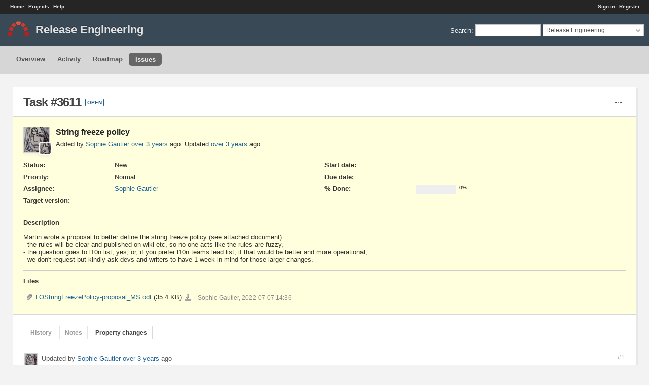

--- FILE ---
content_type: text/html; charset=utf-8
request_url: https://redmine.documentfoundation.org/issues/3611?tab=properties
body_size: 4522
content:
<!DOCTYPE html>
<html lang="en">
<head>
<meta charset="utf-8" />
<title>Task #3611: String freeze policy - Release Engineering - The Document Foundation Redmine</title>
<meta name="viewport" content="width=device-width, initial-scale=1">
<meta name="description" content="Redmine" />
<meta name="keywords" content="issue,bug,tracker" />
<meta name="csrf-param" content="authenticity_token" />
<meta name="csrf-token" content="L3OS72sdIGDDloVwjF7Idz9+P4BTzIqfvU7OCRkOUAvLnjnIIPvqGe5sBoYStPravUUeoweB1L8JxeSPL37WuQ==" />
<link rel='shortcut icon' href='/favicon.ico?1767666301' />
<link rel="stylesheet" media="all" href="/stylesheets/jquery/jquery-ui-1.13.2.css?1767666302" />
<link rel="stylesheet" media="all" href="/stylesheets/tribute-5.1.3.css?1767666302" />
<link rel="stylesheet" media="all" href="/themes/a1/stylesheets/application.css?1768175361" />
<link rel="stylesheet" media="all" href="/stylesheets/responsive.css?1767666302" />

<script src="/javascripts/jquery-3.6.1-ui-1.13.2-ujs-6.1.7.6.js?1767666302"></script>
<script src="/javascripts/tribute-5.1.3.min.js?1767666302"></script>
<script src="/javascripts/tablesort-5.2.1.min.js?1767666302"></script>
<script src="/javascripts/tablesort-5.2.1.number.min.js?1767666302"></script>
<script src="/javascripts/application.js?1767666302"></script>
<script src="/javascripts/responsive.js?1767666302"></script>
<script>
//<![CDATA[
$(window).on('load', function(){ warnLeavingUnsaved('The current page contains unsaved text that will be lost if you leave this page.'); });
//]]>
</script>
<script src="/themes/a1/javascripts/theme.js?1740510236"></script>
<script>
//<![CDATA[
rm = window.rm || {};rm.AutoComplete = rm.AutoComplete || {};rm.AutoComplete.dataSources = JSON.parse('{"issues":"/issues/auto_complete?project_id=releng\u0026q=","wiki_pages":"/wiki_pages/auto_complete?project_id=releng\u0026q="}');
//]]>
</script>
<link rel="stylesheet" media="screen" href="/plugin_assets/redmine_agile/stylesheets/redmine_agile.css?1768175423" />
<!-- page specific tags -->
    <link rel="alternate" type="application/atom+xml" title="Release Engineering - Task #3611: String freeze policy" href="https://redmine.documentfoundation.org/issues/3611.atom" />
<script src="/javascripts/context_menu.js?1767666302"></script><link rel="stylesheet" media="screen" href="/stylesheets/context_menu.css?1767666302" /></head>
<body class="theme-A1 project-releng has-main-menu controller-issues action-show avatars-off">

<div id="wrapper">

<div class="flyout-menu js-flyout-menu">

        <div class="flyout-menu__search">
            <form action="/projects/releng/search" accept-charset="UTF-8" name="form-2d2782d8" method="get"><input name="utf8" type="hidden" value="&#x2713;" autocomplete="off" />
            <input type="hidden" name="issues" value="1" autocomplete="off" />
            <label class="search-magnifier search-magnifier--flyout" for="flyout-search">&#9906;</label>
            <input type="text" name="q" id="flyout-search" class="small js-search-input" placeholder="Search" />
</form>        </div>


        <h3>Project</h3>
        <span class="js-project-menu"></span>

    <h3>General</h3>
    <span class="js-general-menu"></span>

    <span class="js-sidebar flyout-menu__sidebar"></span>

    <h3>Profile</h3>
    <span class="js-profile-menu"></span>

</div>


<div id="top-menu">
    <div id="account">
        <ul><li><a class="login" href="/login">Sign in</a></li><li><a class="register" href="/account/register">Register</a></li></ul>    </div>
    
    <ul><li><a class="home" href="/">Home</a></li><li><a class="projects" href="/projects">Projects</a></li><li><a target="_blank" rel="noopener" class="help" href="https://www.redmine.org/guide">Help</a></li></ul></div>

<div id="header">

    <a href="#" class="mobile-toggle-button js-flyout-menu-toggle-button"></a>

    <div id="quick-search">
        <form action="/projects/releng/search" accept-charset="UTF-8" name="form-29b82713" method="get"><input name="utf8" type="hidden" value="&#x2713;" autocomplete="off" />
        <input type="hidden" name="scope" autocomplete="off" />
        <input type="hidden" name="issues" value="1" autocomplete="off" />
        <label for='q'>
          <a accesskey="4" href="/projects/releng/search">Search</a>:
        </label>
        <input type="text" name="q" id="q" size="20" class="small" accesskey="f" data-auto-complete="true" />
</form>        <div id="project-jump" class="drdn"><span class="drdn-trigger">Release Engineering</span><div class="drdn-content"><div class="quick-search"><input type="text" name="q" id="projects-quick-search" value="" class="autocomplete" data-automcomplete-url="/projects/autocomplete.js?jump=issues" autocomplete="off" /></div><div class="drdn-items projects selection"></div><div class="drdn-items all-projects selection"><a href="/projects?jump=issues">All Projects</a></div></div></div>
    </div>

    <h1><span class="current-project">Release Engineering</span></h1>

    <div id="main-menu" class="tabs">
        <ul><li><a class="overview" href="/projects/releng">Overview</a></li><li><a class="activity" href="/projects/releng/activity">Activity</a></li><li><a class="roadmap" href="/projects/releng/roadmap">Roadmap</a></li><li><a class="issues selected" href="/projects/releng/issues">Issues</a></li></ul>
        <div class="tabs-buttons" style="display:none;">
            <button class="tab-left" onclick="moveTabLeft(this); return false;"></button>
            <button class="tab-right" onclick="moveTabRight(this); return false;"></button>
        </div>
    </div>
</div>

<div id="main" class="nosidebar">
    <div id="sidebar">
        
        
    </div>

    <div id="content">
        
        <div class="contextual">




<span class="drdn"><span class="drdn-trigger"><span class="icon-only icon-actions" title="Actions">Actions</span></span><div class="drdn-content"><div class="drdn-items">
  <a href="#" onclick="copyTextToClipboard(this);; return false;" class="icon icon-copy-link" data-clipboard-text="https://redmine.documentfoundation.org/issues/3611">Copy link</a>
  
</div></div></span></div>


<h2 class="inline-flex">Task #3611</h2>
<span class="badge badge-status-open">open</span>

<div class="issue tracker-4 status-1 priority-2 priority-default details">

  <div class="gravatar-with-child">
    <img title="Author: Sophie Gautier" class="gravatar" width="50" height="50" src="/account/get_avatar/11" />
    <img class="gravatar" title="Assignee: Sophie Gautier" width="22" height="22" src="/account/get_avatar/11" />
  </div>

<div class="subject">
<div><h3>String freeze policy</h3></div>
</div>
        <p class="author">
        Added by <a class="user active" href="/users/11">Sophie Gautier</a> <a title="2022-07-07 14:36" href="/projects/releng/activity?from=2022-07-07">over 3 years</a> ago.
        Updated <a title="2022-07-08 09:12" href="/projects/releng/activity?from=2022-07-08">over 3 years</a> ago.
        </p>

<div class="attributes">
<div class="splitcontent"><div class="splitcontentleft"><div class="status attribute"><div class="label">Status:</div><div class="value">New</div></div><div class="priority attribute"><div class="label">Priority:</div><div class="value">Normal</div></div><div class="assigned-to attribute"><div class="label">Assignee:</div><div class="value"><a class="user active" href="/users/11">Sophie Gautier</a></div></div><div class="fixed-version attribute"><div class="label">Target version:</div><div class="value">-</div></div></div><div class="splitcontentleft"><div class="start-date attribute"><div class="label">Start date:</div><div class="value"></div></div><div class="due-date attribute"><div class="label">Due date:</div><div class="value"></div></div><div class="progress attribute"><div class="label">% Done:</div><div class="value"><table class="progress progress-0"><tr><td style="width: 100%;" class="todo"></td></tr></table><p class="percent">0%</p></div></div></div></div>


<script>
//<![CDATA[
linkableAttributeFields();
//]]>
</script>


</div>

<hr />
<div class="description">
  <div class="contextual">
  
  </div>

  <p><strong>Description</strong></p>
  <div class="wiki">
  <p>Martin wrote a proposal to better define the string freeze policy (see attached document):<br />- the rules will be clear and published on wiki etc, so no one acts like the rules are fuzzy,<br />- the question goes to l10n list, yes, or, if you prefer l10n teams lead list, if that would be better and more operational,<br />- we don't request but kindly ask devs and writers to have 1 week in mind for those larger changes.</p>
  </div>
</div>
  <hr />
  <p><strong>Files</strong></p>
  <div class="attachments">
<div class="contextual">
  
  
</div>
<table>
<tr>
  <td>
    <a class="icon icon-attachment" href="/attachments/3130">LOStringFreezePolicy-proposal_MS.odt</a>    <span class="size">(35.4 KB)</span>
    <a class="icon-only icon-download" title="Download" href="/attachments/download/3130/LOStringFreezePolicy-proposal_MS.odt">LOStringFreezePolicy-proposal_MS.odt</a>  </td>
  <td></td>
  <td>
      <span class="author">Sophie Gautier, 2022-07-07 14:36</span>
  </td>
  <td>
  </td>
</tr>
</table>
</div>








</div>



<div id="history">

<div class="tabs">
  <ul>
    <li><a id="tab-history" onclick="showIssueHistory(&quot;history&quot;, this.href); return false;" href="/issues/3611?tab=history">History</a></li>
    <li><a id="tab-notes" onclick="showIssueHistory(&quot;notes&quot;, this.href); return false;" href="/issues/3611?tab=notes">Notes</a></li>
    <li><a id="tab-properties" class="selected" onclick="showIssueHistory(&quot;properties&quot;, this.href); return false;" href="/issues/3611?tab=properties">Property changes</a></li>
  </ul>
  <div class="tabs-buttons" style="display:none;">
    <button class="tab-left" type="button" onclick="moveTabLeft(this);"></button>
    <button class="tab-right" type="button" onclick="moveTabRight(this);"></button>
  </div>
</div>

  <div id="tab-content-history" style="display:none" class="tab-content">
  <div id="change-22671" class="journal has-details">
    <div id="note-1" class="note">
    <div class="contextual">
      <span class="journal-actions"><span class="drdn"><span class="drdn-trigger"><span class="icon-only icon-actions" title="Actions">Actions</span></span><div class="drdn-content"><div class="drdn-items"><a href="#" onclick="copyTextToClipboard(this);; return false;" class="icon icon-copy-link" data-clipboard-text="https://redmine.documentfoundation.org/issues/3611#note-1">Copy link</a></div></div></span></span>
      <a href="#note-1" class="journal-link">#1</a>
    </div>
    <h4 class='note-header'>
      <img class="gravatar" width="24" height="24" src="/account/get_avatar/11" />
      Updated by <a class="user active" href="/users/11">Sophie Gautier</a> <a title="2022-07-07 14:37" href="/projects/releng/activity?from=2022-07-07">over 3 years</a> ago
      <span id="journal-22671-private_notes" class=""></span>
      
    </h4>

    <ul class="details">
       <li><strong>Assignee</strong> set to <i>Sophie Gautier</i></li>
    </ul>
    
    </div>
  </div>
  
  <div id="change-22675" class="journal has-notes">
    <div id="note-2" class="note">
    <div class="contextual">
      <span class="journal-actions"><span class="drdn"><span class="drdn-trigger"><span class="icon-only icon-actions" title="Actions">Actions</span></span><div class="drdn-content"><div class="drdn-items"><a href="#" onclick="copyTextToClipboard(this);; return false;" class="icon icon-copy-link" data-clipboard-text="https://redmine.documentfoundation.org/issues/3611#note-2">Copy link</a></div></div></span></span>
      <a href="#note-2" class="journal-link">#2</a>
    </div>
    <h4 class='note-header'>
      <img class="gravatar" width="24" height="24" src="/account/get_avatar/66" />
      Updated by <a class="user active" href="/users/66">Adolfo Jayme Barrientos</a> <a title="2022-07-08 09:12" href="/projects/releng/activity?from=2022-07-08">over 3 years</a> ago
      <span id="journal-22675-private_notes" class=""></span>
      
    </h4>

    <div id="journal-22675-notes" class="wiki"><p>On a related note, if we had something similar to <a href="https://mozilla-l10n.github.io/documentation/localization/dev_best_practices.html#land-good-quality-strings" class="external">Mozilla’s guideline “Land high-quality strings only”</a>, there would be no need to tweak the strings when they have typos, which is unfortunate because we have to retranslate (and in my case, three times, to Catalan, Asturian and Spanish!) See also the guideline we created in the Design team: <a class="external" href="https://wiki.documentfoundation.org/Design/Guidelines/UIWriting">https://wiki.documentfoundation.org/Design/Guidelines/UIWriting</a> , which is unfortunately ignored by developers.</p></div>
    </div>
  </div>
  

</div>
  
  

<script>
//<![CDATA[
showIssueHistory("properties", this.href)
//]]>
</script>

</div>

<div style="clear: both;"></div>
<div class="contextual">




<span class="drdn"><span class="drdn-trigger"><span class="icon-only icon-actions" title="Actions">Actions</span></span><div class="drdn-content"><div class="drdn-items">
  <a href="#" onclick="copyTextToClipboard(this);; return false;" class="icon icon-copy-link" data-clipboard-text="https://redmine.documentfoundation.org/issues/3611">Copy link</a>
  
</div></div></span></div>


<div style="clear: both;"></div>


<p class="other-formats hide-when-print">Also available in:  <span><a class="atom" rel="nofollow" href="/issues/3611.atom">Atom</a></span>
  <span><a class="pdf" rel="nofollow" href="/issues/3611.pdf">PDF</a></span>
</p>





        
        <div style="clear:both;"></div>
    </div>
</div>
<div id="footer">
    Powered by <a target="_blank" rel="noopener" href="https://www.redmine.org/">Redmine</a> &copy; 2006-2026 Jean-Philippe Lang
    | <a href="https://www.documentfoundation.org/privacy">Privacy Policy</a>
    | <a href="https://www.documentfoundation.org/imprint">Impressum (Legal Info)</a>
</div>

<div id="ajax-indicator" style="display:none;"><span>Loading...</span></div>
<div id="ajax-modal" style="display:none;"></div>

</div>
<script>
$(function() {
  $('body').removeClass('avatars-off').addClass('avatars-on');
});
</script>

</body>
</html>


--- FILE ---
content_type: text/css
request_url: https://redmine.documentfoundation.org/themes/a1/stylesheets/application.css?1768175361
body_size: 8384
content:
/* A1 theme version 4.1.2, Copyright (C) 2011 - 2025 Kirill Bezrukov www.redmineup.com */

@import url(../../../stylesheets/application.css);


/*.buttons .icon,*/
#content > .contextual > a.icon {
  padding: 5px 8px;
  background-image: url();
  border: 1px solid #ddd;
  background-color: rgb(240, 240, 240);
	border-radius: 4px;   
	text-align: center;	 
}


/*.buttons a.icon:hover, */
.contextual a.icon:hover, 
.contextual a.icon:visited:hover {
	background-color: #eef5fd;
	text-decoration: none;
}

/* NEW */

#header {
	background: #394956;
	min-height: 5em;
	padding: 0px;
	min-height: initial;
}

#header > h1 {
	background: url(../images/logo.svg) no-repeat 15px 45%;
	color: #E0E0E0;
	text-shadow: 0 -2px rgba(0, 0, 0, 0.2);
	font-size: 22px;
	padding: 18px 10px 18px 70px;
	background-size: 43px 30px;
	margin: 0px;
}

h1, h2, h3, h4 {
	font-family: "Lucida Grande", verdana, arial, helvetica, sans-serif;
}

html, #wrapper {
	background: #f3f3f3;
}

#wrapper3 {
  display: flex;
  flex-direction: column;
}

body {
	font-family: "Lucida Grande", verdana, arial, helvetica, sans-serif;
	font-size: 13px;
}

#main {
  flex-grow: 2;
  display: flex;
  flex-direction: row-reverse;
	background: transparent;
	margin: 25px 25px 0px 25px;
}

#top-menu {
	background-color: #252525;
	color: #ccc;
 	padding: 7px 10px 2px 20px;
 	height: 1.8em;
}

#top-menu a {
	color: #e0e0e0;
}

#errorExplanation, div.flash, .nodata, .warning, .conflict {
	border: 0px solid;
	border: 1px solid;
	border-radius: 0px;
}

div#content > div.flash {
	border: 0px solid;
	padding: 9px 35px 10px;
	margin: -10px -16px 10px -16px;
	background-position-x: 12px !important;
	background-position-y: 9px !important;
	position: relative;
	border-bottom: 1px solid #AECCD7;
}

#errorExplanation, .nodata, .warning {
	border: 1px solid silver;
	text-shadow: 0 1px white;
}

div.filters h2 .scope_title a {
	color: #444;
}

div#content {
  flex-grow: 1;
	margin-right: 20px;
}

div#main.nosidebar div#content {
	margin-right: 0px;
}

#main #sidebar {
	width: 260px;
}

#sidebar-switch-panel {
  margin-left: -15px;
}

#sidebar-switch-button {
	padding-right: 25px;
}

#main:not(.collapsedsidebar) #sidebar {
  flex-shrink: 0;
	padding: 0px 10px 20px 15px !important;
	background: #f5f5f5;
	border: 1px solid #e0e0e0;
	-moz-box-shadow: 3px 3px rgba(0, 0, 0, 0.05);
	-webkit-box-shadow: 3px 3px rgba(0, 0, 0, 0.05);
	box-shadow: 3px 3px rgba(0, 0, 0, 0.05);
}

#main.collapsedsidebar {
	margin-right: 10px;
}

#main.collapsedsidebar #sidebar {
	background: #f3f3f3;
	border: 0px;
	padding: 0px;
}


div#content > h2:not(.inline-flex),
div#content h2.contacts_header,
div#content > div.filters h2,
div#content > #add-news > h2,
div#content > #add-message > h2 ,
div#content > .message.details > h2 ,
div#content > .board.details > h2 ,
div#content > #add-document > h2 {
	padding: 16px 20px;
	margin: -10px -16px 0px;
	letter-spacing: -1px;
	color: #444;
	font-size: 24px;
	border-bottom: 0px;
}

div#content > h2 {
/*	padding: 16px 20px;
	margin: -10px -16px 16px;*/
	letter-spacing: -1px;
	color: #444;
	font-size: 24px;	
  padding-top: 6px;
  padding-bottom: 3px;
  padding-left: 4px;	
}

.controller-boards.action-index #add-message {
	position: static;
}

/*.controller-boards.action-index #add-message #message-form > p {
	position: relative;
	padding: 10px;
	background-color: white;
	margin: -10px;
	border-bottom: 1px solid #AECCD7;
}
*/
/*.controller-documents.action-index div#content  h2, */
/*.controller-timelog div#content h2,*/
div#content > p.breadcrumb ~ h2,
/*.controller-time_entry_reports div#content  h2, */
.controller-boards.action-show div#content  h2,
.controller-messages.action-show div#content  h2,
.controller-boards.action-show div#content div#add-message h2 {
	border-top-left-radius: 0px;
	border-top-right-radius: 0px;
	-webkit-border-top-left-radius: 0px;
	-webkit-border-top-right-radius: 0px;
	-moz-border-radius-topleft: 0px;
	-moz-border-radius-topright: 0px;
	border-top: 1px solid #AECCD7;
	padding: 9px 20px 12px;
	margin: -2px -16px 10px;
}

.controller-timelog div#content .contextual,
.controller-time_entry_reports div#content .contextual {
	margin-top: 50px;
}

#add-news, #add-message, #add-document {
	margin-bottom: 20px;
}


p.breadcrumb {
	margin: 4px 0 15px 0;
}

div#content > div.contextual,
.controller-timelog div#content .contextual,
.controller-time_entry_reports div#content .contextual {
	margin-top: 11px;
	margin-right: 10px;
}

#roadmap {margin: 10px;}

p.subtitle {
	margin: 0px 0 12px 0;
}

.contextual a, .contextual a:link, .contextual a:visited {color: #888;}

.contextual a:hover, .contextual a:visited:hover {color: #333;}

div.filters h2 .scope_title a { color: #222; text-decoration: none; }

h2, .wiki h1 { color: #222; font-size: 26px;}
h3, .wiki h2 { color: #222; }


div#content > div.wiki {
	padding: 10px;
	padding-top: 20px;
}

div#welcome-store-content h1,
div#welcome-store-content h2,
div#welcome-store-content h3,
div#welcome-store-content h4 {
	color: #222;
}

#content, #main.nosidebar #content {
	background: #fff;
	border: 1px solid #d3d3d3;
	box-shadow: 3px 3px 0px rgba(0, 0, 0, 0.05);
}

.badge {
	bottom: 4px;
	margin-left: 4px;
}

a, a:link, a:visited {
	color: #269;
}

#content div.details {
	padding: 20px;
	margin-bottom: 6px;
	border: 1px solid #D7D7D7;
	margin: 0px -17px 15px -17px;
	border-radius: 0px;
}

div.issue.tooltip {
	padding: 6px;
	margin: 0 0 6px 0;
}

/*div.contact.details, div.deal.details {
	padding: 15px !important;
	margin: -11px -11px 6px;
}
*/
#sidebar h3 {
	color: #333;
	padding-bottom: 5px;
	margin-bottom: 5px;
	font-weight: 500;
}

#footer { background-color:#f3f3f3; border: 0px; }

/* Headers */
h2, h3, h4, .wiki h1, .wiki h2, .wiki h3 {border-bottom: 0px;}
.wiki.wiki-page > h2 { border-bottom: 1px solid #CCC;	padding-bottom: 6px;}

/* Main menu */

#main-menu {
	left: 0px;
	width: 100%;
	background-color: #d6d6d6;
	font-weight: 500;
	position: relative;
	height: auto;
	box-sizing: border-box;
}

#main-menu ul {
	padding: 0px 20px;
}
#main-menu li {
	margin: 0px;
	padding: 13px 0px;
	float: none;
	display: inline-block;
}

#main-menu li a,
#main-menu .menu-children li a,
#main-menu li a.new-object {
	background-color: #d6d6d6;
	display: block;
	float: left;
	padding: 6px 12px;
	color: #555;
	text-decoration: none;
	border-radius: 6px;
	-moz-border-radius: 6px;
	-webkit-border-radius: 6px;
}

#main-menu li a:hover,
#main-menu .menu-children li a:hover {
	background-color: #d6d6d6;
	color: #222;
}

#main-menu li a.selected {
	padding: 5px 12px;
	color: #F0F0F0;
	border: 1px solid #666;
	border-right: none;
	border-bottom: none;
	background-color: #666;
}

#main-menu li a.selected:hover {
	color: #e0e0e0;
	background-color: #666;
}

#main-menu .menu-children {
	border: 0px;
	margin-top: 42px;
	left: 0px;
	background: #d6d6d6;
}
#main-menu .menu-children, #main-menu .menu-children li {
	padding: 0px 5px;
}

/**********************************************************/
/* TABLES */
/**********************************************************/
table.list, .table-list {	border-collapse: collapse; border-radius: 0px;}
table.list tbody td, table.list tbody tr:hover td { border: solid 1px #d7d7d7; }
table.list thead th {
    border-width: 1px;
    border-style: solid;
    border-color: #d7d7d7;
}

div#content .context-menu-selection {
	background-color: #659ac0 !important;
}

/*Quick search*/
#quick-search {	margin: 20px 10px;}

#quick-search select {
	max-width: 300px;
}

#quick-search .drdn-trigger {
	padding-top: 4px;
	font-size: 12px;
	border-radius: 0px;
}

/* Grid styles by priorities */
table.list td {padding: 5px;}
table.list td.icon {padding-left: 20px;}
table.list input[type="checkbox"] {margin: 6px 1px;}

table.list tbody tr:hover {background-color: #EFF5F8;}
table.list tr.issue a { color: #666; }
/*tr.odd {background-color: transparent;}
tr.even {background-color: transparent;}
table.list th {background-color: transparent;}*/


/*Immediately*/
tr.odd.priority-7, table.list tbody tr.odd.priority-7:hover { color: #900; font-weight: bold; }
tr.odd.priority-7 { background: #ffc4c4; }
tr.even.priority-7, table.list tbody tr.even.priority-7:hover { color: #900; font-weight: bold; }
tr.even.priority-7 { background: #ffd4d4; }
tr.priority-7 a, tr.priority-7:hover a { color: #900; }
tr.odd.priority-7 td, tr.even.priority-7 td { border-color: #ffb4b4; }

/*High*/
tr.odd.priority-5, table.list tbody tr.odd.priority-5:hover { color: #900; }
tr.odd.priority-5 { background: #ffc4c4; }
tr.even.priority-5, table.list tbody tr.even.priority-5:hover { color: #900; }
tr.even.priority-5 { background: #ffd4d4; }
tr.priority-5 a { color: #900; }
tr.odd.priority-5 td, tr.even.priority-5 td { border-color: #ffb4b4; }

/*Normal*/
/*tr.odd.priority-4, table.list tbody tr.odd.priority-4:hover { color: #900; }
tr.odd.priority-4 { background: #fee; }
tr.even.priority-4, table.list tbody tr.even.priority-4:hover { color: #900; }
tr.even.priority-4 { background: #fff2f2; }
tr.priority-4 a { color: #900; }
tr.odd.priority-4 td, tr.even.priority-4 td { border-color: #fcc; }*/

/*Low*/
tr.odd.priority-3, table.list tbody tr.odd.priority-3:hover { color: #559; }
tr.odd.priority-3 { background: #eaf7ff; }
tr.even.priority-3, table.list tbody tr.even.priority-3:hover { color: #559; }
tr.even.priority-3 { background: #f2faff; }
tr.priority-3 a { color: #559; }
tr.odd.priority-3 td, tr.even.priority-3 td { border-color: #add7f3; }

/* Buttons */
#ajax-modal p.buttons input,
.ui-datepicker .ui-datepicker-buttonpane button,
.details input[type="submit"],
input[type="button"],
input[type="submit"],
input[type="submit"][name="continue"],
input[type="submit"].small,
input[type="submit"].button-small {
	color: #555;
	line-height: 30px;
	font-weight: 500;
	text-align: center;
	height: 32px;
	padding: 0 14px 0;
	margin-bottom: 6px;
	border: 1px solid #e0e2e3;
	font-size: 14px;
	background: #fafafa;
	-webkit-border-radius: 4px;
	-moz-border-radius: 4px;
	-ms-border-radius: 4px;
	-o-border-radius: 4px;
	border-radius: 4px;
	-webkit-transition: background-color 0.2s ease-in-out,color 0.2s ease-in-out,opacity 0.2s ease-in-out;
	-moz-transition: background-color 0.2s ease-in-out,color 0.2s ease-in-out,opacity 0.2s ease-in-out;
	-o-transition: background-color 0.2s ease-in-out,color 0.2s ease-in-out,opacity 0.2s ease-in-out;
	transition: background-color 0.2s ease-in-out,color 0.2s ease-in-out,opacity 0.2s ease-in-out;
	cursor: pointer;
	-webkit-appearance: none;
	-moz-appearance: none;
	-ms-appearance: none;
	-o-appearance: none;
	appearance: none;
	background-color: #f0f0f0;
	box-shadow: 0 3px 0px #a0a0a0;
	margin-right: 5px;
}

#ajax-modal p.buttons input[type="submit"],
.ui-datepicker .ui-datepicker-buttonpane button.ui-datepicker-close,
input[type="submit"] {
	background: #62a5c4;
	border-color: transparent;
	color: #fff;
	-moz-box-shadow: 0 3px 0px #558aa2;
	-webkit-box-shadow: 0 3px 0px #558aa2;
	box-shadow: 0 3px 0px #558aa2;
}

.ui-datepicker .ui-datepicker-buttonpane button.ui-datepicker-close {
	box-shadow: 0 3px 0px #558aa2;
}

#ajax-modal p.buttons input[type="submit"]:hover,
.ui-datepicker .ui-datepicker-buttonpane button.ui-datepicker-close.ui-state-hover,
input[type="submit"]:hover {
	background: #4f9abd;
}

#ajax-modal p.buttons input:hover,
.ui-datepicker .ui-datepicker-buttonpane button.ui-state-hover,
input[type="submit"][name="continue"]:hover,
input[type="button"]:hover,
.details input[type="submit"]:hover,
input[type="submit"].small:hover,
input[type="submit"].button-small:hover {
	background-color: #e3e3e3;
	-webkit-transition-duration: 0.05s;
	-moz-transition-duration: 0.05s;
	-o-transition-duration: 0.05s;
	transition-duration: 0.05s;
}

input[type="submit"].button-small,
input[type="button"].small,
.details input[type="submit"],
.ui-datepicker .ui-datepicker-buttonpane button,
.query-columns .buttons input[type="button"],
input[type="submit"].small {
	height: 20px;
	padding: 0px 12px;
	line-height: 10px;
	font-size: 90%;
	font-weight: bold;
	box-shadow: 0 3px 0px #a0a0a0;
}


/**********************************************************/
/* FORMS COMMON */
/**********************************************************/
input[type="text"]:not(.icon), input[type="date"], input[type="password"], textarea, select { padding: 2px; border: 1px solid #d7d7d7; }
input[type="text"]:not(.icon),
input[type="date"],
input[type="password"],
input[type="search"],
input[type="number"],
fieldset#filters td.values input {
  padding: 3px; min-height: 15px;border-radius: 0px;
}

input[type="checkbox"] {height: initial;}

option { border-bottom: 1px dotted #d7d7d7; }
input.autocomplete {padding-left: 20px !important; border-radius: 0px;}

select#project_quick_jump_box {
	border-radius: 12px;
	-moz-border-radius: 12px;
	-webkit-border-radius: 12px;
	box-shadow: inset 0px 1px 4px rgba(0, 0, 0, 0.15);
	-moz-box-shadow: inset 0px 1px 4px rgba(0, 0, 0, 0.15);
	-webkit-box-shadow: inset 0px 1px 4px rgba(0, 0, 0, 0.15);
	outline: none;
	padding-left: 10px;
}

select {
	-webkit-appearance: none;
	-moz-appearance: none;
	-ms-appearance: none;
	-o-appearance: none;
	appearance: none;
	z-index: 1;
	padding: 4px 30px 4px 4px;
	background-color: #fff;
	cursor: pointer;
	background: url(../images/select.png) no-repeat right #fff;
	background-size: 18px 16px;
	text-indent: 0.01px;
	text-overflow: "";
	-webkit-border-radius: 1px;
	-moz-border-radius: 1px;
	-ms-border-radius: 1px;
	-o-border-radius: 1px;
	border-radius: 1px;
	min-height: 23px;
   -webkit-box-sizing : border-box;‌​
    -moz-box-sizing : border-box;
    box-sizing : border-box;
}

@-moz-document url-prefix() {
  select {
		padding-top: 0;
		padding-bottom: 0;
 }
}

select::-ms-expand {
  display: none;
}

select[multiple="multiple"] {
	height: auto;
	background: #fff;
	padding: 5px;
}

input[type="text"]:focus,
input[type="date"]:focus,
input[type="password"]:focus,
input[type="search"]:focus,
select:focus,
textarea:focus,
fieldset#filters td.values input:focus {
  border-color:#4f9abd;
  outline: none;
}

.check_box_group {
	border-radius: 0px;
	border: 1px solid #d7d7d7;
}

.check_box_group input {
	height: 16px;
}


/**********************************************************/
/* ISSUES */
/**********************************************************/

#history {border: 0px}

#history .tab-content {border: 0px}

/* Forum */

div.message.reply {
	border-top: 1px solid #DDD;
	padding-top: 10px;
}

.controller-messages.action-show .message.reply {
	background: white;
	padding: 10px 0 0 0;
	border: none;
	margin: 0 0 20px 0;
	border-top: 1px solid #DDD;
}

.controller-messages.action-show .message {
	background: #EAF7FF;
	padding: 0px 15px 10px;
	border: 1px solid silver;
	margin: -11px -17px 15px -17px
}

.controller-messages.action-show .message .contextual {
	margin-top: 10px;
}

/*.controller-boards p.breadcrumb,
.controller-messages p.breadcrumb {
	position: relative;
	background: white;
	border: 0px solid;
	padding: 9px 13px 10px;
	margin: -5px -10px 1px -10px;
	background-position-x: 12px !important;
	background-position-y: 9px !important;
	border-top-left-radius: 8px;
	border-top-right-radius: 8px;
	-webkit-border-top-left-radius: 8px;
	-webkit-border-top-right-radius: 8px;
	-moz-border-radius-topleft: 8px;
	-moz-border-radius-topright: 8px;
	position: relative;
}
*/
#add-news, #add-message, #add-document {
	background-color: white;
	position: relative;
/*	border-bottom: 1px solid #AECCD7;*/
	margin: -5px -10px 10px -10px;
	padding: 5px 10px 10px;
	border-top-left-radius: 8px;
	border-top-right-radius: 8px;
	-webkit-border-top-left-radius: 8px;
	-webkit-border-top-right-radius: 8px;
	-moz-border-radius-topleft: 8px;
	-moz-border-radius-topright: 8px;

}


/* Misc */

#quick-search #q {
	outline: none;
	padding: 3px 10px !important;
	border: 1px solid #C3C3C3;
	border-radius: 0px;
}

.box {
	background-color: #fcfcfc;
	padding: 16px;
}

img.gravatar {
	box-shadow: 0px 3px 5px rgba(0, 0, 0, 0.05);
	-moz-box-shadow: 0px 3px 5px rgba(0, 0, 0, 0.05);
	-webkit-box-shadow: 0px 3px 5px rgba(0, 0, 0, 0.05);
	border-radius: 0%;
	border: 1px solid #d3d3d3;
}

.wiki img {
	max-width: 100%;
}

div.wiki pre, .wiki pre {
	padding: 6px 10px;
	border-radius: 3px;
	-moz-border-radius: 3px;
	-webkit-border-radius: 3px;
}
.controller-wiki div#content > div.contextual {
	margin-top: 3px;
}

div#content > div.wiki {
	padding-top: 15px;
}

div.journal .details {
	border: 1px solid white;
}

div.journal > div {
	margin-top: 10px;
}

div.journal .details:hover {
	background: #FFD;
	border: 1px solid silver !important;
}

#footer {
	margin: 10px;
}

#context-menu, #context-menu ul li ul {
	-webkit-box-shadow: 0 0 3px #CCC;
	-moz-box-shadow: 0 0 3px #CCC;
	box-shadow: 0 0 3px #CCC;
}

#context-menu li:hover { border:1px solid #eee !important; background-color:#eee; }

#context-menu ul {
	border-top: 1px solid #DDD;
	border-left: 1px solid #DDD;
	border-bottom: 1px solid #DDD !important;
	border-right: 1px solid #DDD !important;
}

div.tooltip:hover span.tip {
	border: 1px solid #D9D9D9;
	zoom: 1;
	box-shadow: 0px 3px 5px rgba(0, 0, 0, 0.05);
	-moz-box-shadow: 0px 3px 5px rgba(0, 0, 0, 0.05);
	-webkit-box-shadow: 0px 3px 5px rgba(0, 0, 0, 0.05);
}

table.progress td.closed {
	background: #AECCD7 none repeat scroll 0%;
}

table.progress td.done {
	background: #EAF2F5 none repeat scroll 0%;
}

#history div.journal {
	border-top: 1px solid #DDD;
}

/* Modal form*/

div.modal h3.title {
	background: transparent;
	color: inherit;
}

div.modal {
	border-radius: 8px;
	border: 1px solid #CCC;
	padding: 10px 20px;
	-webkit-box-shadow: 0 4px 16px rgba(0, 0, 0, .2);
	-moz-box-shadow: 0 4px 16px rgba(0, 0, 0, .2);
	box-shadow: 0 4px 16px rgba(0, 0, 0, .2);
}

#modalbg {
	background: white;
	opacity: 0.75;
}

/* Login form */
body.action-login #content,
body.action-login #main.nosidebar #content {
	background: inherit;
	border: 0px;
	box-shadow: none;
}

#login-form table {
	margin: 0px auto;
  border: 0px;
  background-color: #FFF;
}

#login-form {
	background: white;
	-webkit-box-shadow: 0 0px 6px rgba(0, 0, 0, 0.3);
	-webkit-box-shadow: 0 0 3px #CCC;
	-moz-box-shadow: 0 0 3px #CCC;
	box-shadow: 0 0 3px #CCC;
	border: 1px solid #D7D7D7;
	width: 500px;
  margin: 40px auto;
}

#login-form input#username, #login-form input#password {
	outline: none;
	margin: 0px;
	border: 1px solid #DDD;
	padding: 6px;
	font-size: 140%;
	border-radius: 2px;
	-moz-border-radius: 2px;
	-webkit-border-radius: 2px;
}


#login-form input#login-submit {
	padding: 1px;
}

.controller-account.action-login div.flash, div.wiki div.flash {
	-webkit-box-shadow: 0 0 3px #CCC;
	-moz-box-shadow: 0 0 3px #CCC;
	box-shadow: 0 0 3px #CCC;
	border: 1px solid #D7D7D7 !important;
	margin: 5px;
}

/*Tabs*/

#content .tabs ul {
	border-color: #e5e5e5
}

#content .tabs ul li a {
	border-radius: 0px;
	padding: 5px 10px;
	border-color: #e5e5e5;
}

#content .tabs ul li a.selected {
	border-color: #d9d9d9;
	border-bottom-color: #fff;
}

#sidebar a.selected {
	background-color: transparent;
	color: gray;
	font-weight: bold;
}

/* tab buttons*/


#main-menu div.tabs-buttons {
  position: absolute;
  right: 0;
  width: 60px;
  height: 100%;
  background: #d6d6d6;
  bottom: 0;
  border: 0px;
}

#main-menu button.tab-left, #main-menu button.tab-right {
  cursor: pointer;
  height:98%;
  border: 0px;
  position: absolute;
  padding: 4px;
  width: 25px;
  bottom: 0px;
  border-radius: 0px;
  background: #d6d6d6;
  color: #9da2a6;
  font-weight: bold;
}
#main-menu button.tab-left:hover, #main-menu button.tab-right:hover {
  background-color: #d6d6d6;
  color: #fff;
}
#main-menu button.tab-left:focus, #main-menu button.tab-right:focus {
  outline: 0;
}

#main-menu button.tab-left {
  right: 25px;
}

#main-menu button.tab-left::before {
  content: "\25C0";
  background: none;
}

#main-menu button.tab-right::before {
  right: 0;
  content: "\25b6";
  background: none;
}

#main-menu button.tab-left.disabled, #main-menu button.tab-right.disabled {
  background-color: #d6d6d6;
  cursor: unset;
  color: #777;
}

div.tabs-buttons {
	background: transparent;
	border-bottom-color: #e5e5e5;
}

button.tab-left, button.tab-right {
	border-color: #e5e5e5;
	height: 27px;
	border-radius: 0px;
}

/* Pagination */
.pagination ul.pages li.current {
  background-color: #659ac0;
  border-color: #659ac0;
}

.pagination ul.pages li.page:hover {
	background-color: #eef5fd;
}

/* Questions */

.controller-messages.action-show .message.details {
	background: #FAFDFF;
	padding: 20px;
	border: inherit;
}

div#content > .message.details > h2, div#content > .board.details > h2 {
	margin: -12px -20px 10px;
}

#topics_list {
	padding: 0 10px;
}

#topics_container .topic {
	border-bottom: 1px solid #DDD;
	padding-bottom: 30px;
}

#forum_list,
.controller-boards.action-index #content > .filters,
.controller-questions.action-index #content > .filters {
	padding: 0 15px;
}

/*Contacts*/

div.filters .live_search {
	margin-left: 11px !important;
}

input.live_search_field {
	border-radius: 13px;
	outline: none;
	padding: 3px 12px !important;
	border: 1px solid #C3C3C3;
	height: 20px;
}

.live_search input.live_search_field, label#search_overlabel {
	font-size: 12px !important;
	height: 24px;
}

label#search_overlabel {
	padding-left: 12px !important;
	margin-top: -3px !important;
/*	background: url(../images/search.png) no-repeat 100% 45%;*/
	padding-right: 28px;
}

label#search_overlabel {	top: 11px !important;}

table.contacts.index tbody tr:hover  {background-color: #EFF5F8 !important;}
table.contacts.index tbody tr.context-menu-selection:hover  {background-color: #507AAA !important;}

/*******************/
/* 		TAGS
/*******************/

#edit_tags_form {
	padding: 8px;
}

h2 span.tag-label-color {
	letter-spacing: 0px;
	top: -4px;
	position: relative;

}

h2 span.tag-label-color a {
	margin-bottom: -1px;
}


div.filters .live_search {
	letter-spacing: 0px;
}

label#search_overlabel {
	margin-top: -4px;
}


span.tag-label-color {
	text-shadow: 0 -1px 1px rgba(0, 0, 0, 0.25);
	font-size: 9px !important;
	line-height: 1 !important;
	margin: 2px 0px 2px 0px;
	text-decoration: none;
	display: inline-block;
	position: relative;
	text-align: center;
	border-top: 1px solid rgba(255, 255, 255, 0.25);
	-moz-border-radius: 14px !important;
	-webkit-border-radius: 14px !important;
	border-radius: 14px !important;
	padding: 4px 6px 4px !important;
	background: url(../images/dark-overlay.png) repeat-x scroll 0 0;
	border: 1px solid rgba(0, 0, 0, 0.2);
	-webkit-box-shadow: inset 0 1px 0 hsla(0,100%,100%,.3) /*Top*/;
	-moz-box-shadow: inset 0 1px 0 hsla(0,100%,100%,.3) /*Top*/;
	box-shadow: inset 0 1px 0 hsla(0,100%,100%,.3) /*Top*/;
}

span.tag-label-color {
	background-color: #96CBFF;
}

span.tag-label-color:hover {
	background-color: #77ADE2;
}

span.tag-label-color a, span.tag-label-color > span {
	font-weight: bold !important;
	font-family: "Lucida Grande", verdana, arial, helvetica, sans-serif !important;
}

span.tag-label-color:hover a {
	color: black;
	text-shadow: none;
}

/*Edit tags Tag-it*/

.contacts-tags-edit ul.tagit {
    margin: 0px !important;
    padding: 0px !important;
}

.contacts-tags-edit ul.tagit li.tagit-choice  {

	text-shadow: 0 -1px 1px rgba(0, 0, 0, 0.25);
	font-size: 9px !important;
	color: #6b7b91 !important;
	line-height: 17px !important;
	font-weight: bold !important;

	/*border-top: 1px solid rgba(255, 255, 255, 0.25) !important;*/
	-moz-border-radius: 14px !important;
	-webkit-border-radius: 14px !important;
	border-radius: 14px !important;
	background: grey url(../images/dark-overlay.png) repeat-x scroll 0 0 !important;
	border: 1px solid rgba(0, 0, 0, 0.2) !important;
	-webkit-box-shadow: inset 0 1px 0 hsla(0,100%,100%,.3) /*Top*/ !important;
	-moz-box-shadow: inset 0 1px 0 hsla(0,100%,100%,.3) /*Top*/ !important;
	box-shadow: inset 0 1px 0 hsla(0,100%,100%,.3) /*Top*/ !important;
	padding-left: 8px !important;
	padding-right: 18px !important;

	border: 1px solid #7995cc !important;
	border-top: 1px solid #bccae6 !important;
	border-left: 1px solid #a9bbdf !important;

	text-shadow: 0px 1px rgba(255,255,255,0.45) !important;
	-webkit-border-radius: 15px 5px 5px 15px !important;
	-moz-border-radius: 15px 5px 5px 15px !important;
	-ms-border-radius: 15px 5px 5px 15px !important;
	-o-border-radius: 15px 5px 5px 15px !important;
	border-radius: 15px 5px 5px 15px !important;
	-webkit-box-shadow: 0px 1px 0px 0px rgba(0,0,0,0.15),inset 0px 1px 0px 0px rgba(255,255,255,0.45) !important;
	-moz-box-shadow: 0px 1px 0px 0px rgba(0,0,0,0.15),inset 0px 1px 0px 0px rgba(255,255,255,0.45) !important;
	-o-box-shadow: 0px 1px 0px 0px rgba(0,0,0,0.15),inset 0px 1px 0px 0px rgba(255,255,255,0.45) !important;
	box-shadow: 0px 1px 0px 0px rgba(0,0,0,0.15),inset 0px 1px 0px 0px rgba(255,255,255,0.45) !important;
	background-image: -webkit-gradient(linear, 50% 0%, 50% 100%, color-stop(0%, #ecf0f8), color-stop(100%, #dde4f2)) !important;
	background-image: -webkit-linear-gradient(top, #ecf0f8, #dde4f2) !important;
	background-image: -moz-linear-gradient(top, #ecf0f8, #dde4f2) !important;
	background-image: -o-linear-gradient(top, #ecf0f8, #dde4f2) !important;
	background-image: -ms-linear-gradient(top, #ecf0f8, #dde4f2) !important;
	background-image: linear-gradient(top, #ecf0f8,#dde4f2) !important;

}

.contacts-tags-edit ul.tagit li.tagit-choice:hover  {
	text-shadow: none;
	background: lightgrey url(../images/dark-overlay.png) repeat-x scroll 0 0 !important;
	color: black !important;

	border: 1px solid grey !important;
	border-top: 1px solid silver !important;
	border-left: 1px solid silver !important;
}

.contacts-tags-edit ul.tagit li.tagit-choice .tagit-close {
	right: 4px !important;

}

.contacts-tags-edit ul.tagit li.tagit-choice .tagit-close .text-icon {
	color: #6b7b91 !important;
}

.contacts-tags-edit ul.tagit li.tagit-choice .tagit-close .text-icon:hover {
	color: black !important;
}

.box#edit_tags_form {
	background-color: inherit !important;
	border: none !important;
	margin: 0px !important;
	padding: 0px !important;
}

/*Contacts*/

.small-card td.name h2 {
	font-size: 16px;
}

/*Invoices*/

table.invoice-lines tbody tr.line-data:hover { background-color:#EFF5F8 !important; }

table.invoice-lines th {
	border: 0px !important;
}


/***************************************************/
/* 		Color picker
/***************************************************/
div.colorPicker-palette {
	margin-top: 0;
	-webkit-border-radius: 6px;
	-moz-border-radius: 6px;
	-ms-border-radius: 6px;
	-o-border-radius: 6px;
	border-radius: 6px;

	border: 1px solid #CCC !important;
	padding: 10px !important;
	-webkit-box-shadow: 0 4px 16px rgba(0, 0, 0, .2);
	-moz-box-shadow: 0 4px 16px rgba(0, 0, 0, .2);
	box-shadow: 0 4px 16px rgba(0, 0, 0, .2);

	background-color: white !important;
	background-color: rgba(255, 255, 255, 0.95) !important;
}

div.colorPicker_hexWrap input {
	border: 1px solid #d7d7d7 !important;
}

div.colorPicker-swatch, div.colorPicker-picker {
	-webkit-border-radius: 20px;
	-moz-border-radius: 20px;
	-ms-border-radius: 20px;
	-o-border-radius: 20px;
	border-radius: 20px;
}



/***************************************************/
/* 		Datetime picker
/***************************************************/

.ui-datepicker {
	margin-top: 0;
	border: 1px solid #CCC;
	padding: 20px 30px;
	-webkit-box-shadow: 0 4px 16px rgba(0, 0, 0, .2);
	-moz-box-shadow: 0 4px 16px rgba(0, 0, 0, .2);
	box-shadow: 0 4px 16px rgba(0, 0, 0, .2);

	background-color: white;
	background-color: rgba(255, 255, 255, 0.95);
}
.ui-datepicker .ui-datepicker-buttonpane {
	padding: 5px;
}
.ui-datepicker div.ui-datepicker-header {
	position: relative;
}

table.ui-datepicker-calendar td.ui-datepicker-week-col {
	color: #AAA;
}

.ui-datepicker td {
	padding: 2px;
	border-radius: 3px;
}

.ui-datepicker .ui-widget-header a {
	color: #505050;
}

.ui-datepicker-title {
  padding-top: 9px;
}

.ui-datepicker-prev span, div.ui-datepicker-next span {
  margin-top: 0px;
}

.ui-datepicker-today {
  background: #FF0000;
}

.ui-datepicker .ui-state-default {
	border: 0px;
}

.ui-datepicker .ui-state-default.ui-state-active {
	background: #DDD;
	border-radius: 3px;
}

.ui-datepicker.ui-widget-content {
	border: none;
	background: white;
	padding: 10px 15px;
}

.ui-datepicker .ui-datepicker-prev, .ui-datepicker .ui-datepicker-next { top: 10px;}

/***************************************************/
/* 		jQuery UI
/***************************************************/
.ui-widget-header .ui-icon {background-image: url(/stylesheets/jquery/images/ui-icons_222222_256x240.png);}

.ui-dialog .ui-dialog-titlebar-close { top: 12px;}

.ui-widget {
	font-family: inherit;
	font-size: inherit;
}
.ui-widget-header {
	border: 0px;
	background: none;
	color: inherit;
	font-weight: bold;
}

.ui-widget-content {
	background: white;
}

.ui-state-default, .ui-widget-content .ui-state-default, .ui-widget-header .ui-state-default {
	background: #fcfcfc;
	font-weight: bold;
	color: inherit;
}

.ui-dialog .ui-dialog-title {
	float: left;
	margin: .1em 16px .1em 0;
	font-size: 16px;
	padding: 2px 10px 1px 0px;
	margin: 0 0 10px 0;
	color: #444;
}

.ui-widget input, .ui-widget select, .ui-widget textarea, .ui-widget button {
	font-family: inherit;
	font-size: inherit;
}

.ui-widget-content {
	color: #555;
}
.ui-widget-content .ui-state-focus  {
	border: 1px solid #EEE;
	background: #EEE;
}

ul.ui-autocomplete {
	margin-top: 0;
	-webkit-border-radius: 6px;
	-moz-border-radius: 6px;
	-ms-border-radius: 6px;
	-o-border-radius: 6px;
	border-radius: 6px;
	border: 1px solid #CCC;
	-webkit-box-shadow: 0 4px 16px rgba(0, 0, 0, .2);
	-moz-box-shadow: 0 4px 16px rgba(0, 0, 0, .2);
	box-shadow: 0 4px 16px rgba(0, 0, 0, .2);
	background-color: white;
	background-color: rgba(255, 255, 255, 0.95);
	font-size: 11px;
}

.ui-autocomplete  .ui-menu .ui-menu-item a {
	padding: 3px 5px;
}

/* Search */
input.autocomplete {
	border-radius: initial;
}

/**********************************************************/
/* ICONS */
/**********************************************************/

svg.icon-svg {
    stroke: #888;
}


/**********************************************************/
/* SELECT2 */
/**********************************************************/

.theme-A1 .select2-container--default .select2-selection--single {
  background-position: 4px 50%;
  border: 1px solid #d7d7d7;
  border-radius: 0px;
  height: 24px;
  outline: none;
}


.theme-A1 .select2-container--default .select2-selection--multiple {
  border: 1px solid #d7d7d7;
  border-radius: 0px;
  outline: none;
}

.theme-A1 .select2-container--default.select2-container--open .select2-selection,
.theme-A1 .select2-container--default .select2-selection:focus,
.theme-A1 .select2-container--default.select2-container--focus .select2-selection--single,
.theme-A1 .select2-container--default.select2-container--focus .select2-selection--multiple {
	border-color: #4f9abd;
}

.theme-A1 .select2-container--default .select2-selection--single .select2-selection__rendered {
  line-height: 21px;
  font-size: 11px;
  outline: none;
}

.theme-A1 .select2-container--default .select2-selection--multiple .select2-selection__rendered {
	font-size: 11px;
  padding-bottom: 2px;
}

.theme-A1 .select2-container--default .select2-selection--single .select2-selection__arrow {
  height: 25px;
  outline: none;
}

.theme-A1 .select2-container--default .select2-selection--single .select2-selection__arrow b {
  border-color: #afafaf transparent transparent transparent;
}
.theme-A1 .select2-dropdown {
  border: 1px solid #4f9abd;
  border-radius: 0px;
}

@media print {
   #sidebar { display: none; }
   div#content { width: 100%; }
}

/*******************************************/
/*RESPONSIVE*/
/*******************************************/
@media screen and (max-width: 899px) {
	.theme-A1 #content>.contextual a, p.buttons a {
		background-color: #fff;
	}
	.theme-A1 #header {
		top: 0px;
		background-color: #394956;
	}
	.theme-A1 #main {
		margin: 0px;
	}

	div#content > div.contextual,
	.controller-timelog div#content .contextual,
	.controller-time_entry_reports div#content .contextual {
		margin-top: 0px;
		margin-right: 0px;
	}
}


--- FILE ---
content_type: image/svg+xml
request_url: https://redmine.documentfoundation.org/themes/a1/images/logo.svg
body_size: 994
content:
<?xml version="1.0" encoding="UTF-8" standalone="no"?>
<!DOCTYPE svg PUBLIC "-//W3C//DTD SVG 1.1//EN" "http://www.w3.org/Graphics/SVG/1.1/DTD/svg11.dtd">
<svg width="100%" height="100%" viewBox="0 0 94 64" version="1.1" xmlns="http://www.w3.org/2000/svg" xmlns:xlink="http://www.w3.org/1999/xlink" xml:space="preserve" xmlns:serif="http://www.serif.com/" style="fill-rule:evenodd;clip-rule:evenodd;stroke-linejoin:round;stroke-miterlimit:2;">
    <path d="M27.665,5.817l8.964,10.439c0.384,0.497 -0.125,0.864 -0.125,0.864c-3.592,1.938 -6.191,4.865 -8.415,8.218c-0.442,0.665 -0.918,0.182 -0.918,0.182l-11.358,-8.506c0,-0 -0.489,-0.287 -0.061,-0.855c3.326,-4.417 6.347,-7.531 11.178,-10.472c0,-0 0.366,-0.345 0.735,0.13Z" style="fill:rgb(212,56,39);fill-rule:nonzero;"/>
    <path d="M11.763,22.824l13.425,6.489c0.637,0.247 0.318,0.828 0.318,0.828c-1.855,4.414 -2.984,8.14 -3.857,12.655c-0.146,0.756 -0.658,0.514 -0.658,0.514l-15.101,-6.557c0,-0 -0.453,-0.169 -0.264,-0.751c0.671,-2.066 4.086,-10.312 5.458,-13.007c0,-0 0.24,-0.409 0.679,-0.171Z" style="fill:rgb(200,46,38);fill-rule:nonzero;"/>
    <path d="M4.251,43.67c3.071,0.946 15.956,3.914 15.956,3.914c0.772,0.237 0.542,0.816 0.542,0.816c-0.889,7 -0.696,12.343 -0.696,14.189c0,0.818 -0.595,0.698 -0.595,0.698l-18.804,-0c-0.816,-0 -0.638,-0.737 -0.638,-0.737c0.154,-2.332 0.826,-8.966 3.419,-18.479c0,-0 0.128,-0.613 0.816,-0.401Z" style="fill:rgb(173,34,34);fill-rule:nonzero;"/>
    <path d="M65.777,5.817l-8.964,10.439c-0.384,0.497 0.125,0.864 0.125,0.864c3.592,1.938 6.191,4.865 8.415,8.218c0.441,0.665 0.918,0.182 0.918,0.182l11.358,-8.506c0,-0 0.489,-0.287 0.061,-0.855c-3.326,-4.417 -6.347,-7.531 -11.178,-10.472c0,-0 -0.366,-0.345 -0.735,0.13Z" style="fill:rgb(212,56,39);fill-rule:nonzero;"/>
    <path d="M46.721,14.752c1.509,-0 4.303,0.145 5.621,0.363c0.689,0.115 0.86,-0.341 0.86,-0.341l5.642,-11.791c0,-0 0.378,-0.444 -0.412,-0.733c-4.212,-1.541 -6.452,-2.25 -11.711,-2.25c-5.196,-0 -7.499,0.709 -11.711,2.25c-0.79,0.289 -0.412,0.733 -0.412,0.733l5.642,11.791c0,-0 0.171,0.456 0.86,0.341c1.318,-0.218 4.112,-0.363 5.621,-0.363Z" style="fill:rgb(222,83,68);fill-rule:nonzero;"/>
    <path d="M81.679,22.824l-13.425,6.489c-0.637,0.247 -0.318,0.828 -0.318,0.828c1.855,4.414 2.984,8.14 3.857,12.655c0.146,0.756 0.658,0.514 0.658,0.514l15.101,-6.557c0,-0 0.452,-0.169 0.263,-0.751c-0.67,-2.066 -4.085,-10.312 -5.457,-13.007c0,-0 -0.24,-0.409 -0.679,-0.171Z" style="fill:rgb(200,46,38);fill-rule:nonzero;"/>
    <path d="M89.19,43.67c-3.07,0.946 -15.955,3.914 -15.955,3.914c-0.772,0.237 -0.542,0.816 -0.542,0.816c0.889,7 0.696,12.343 0.696,14.189c0,0.818 0.595,0.698 0.595,0.698l18.804,-0c0.817,-0 0.638,-0.737 0.638,-0.737c-0.154,-2.332 -0.826,-8.966 -3.419,-18.479c0,-0 -0.129,-0.613 -0.817,-0.401Z" style="fill:rgb(173,34,34);fill-rule:nonzero;"/>
</svg>
